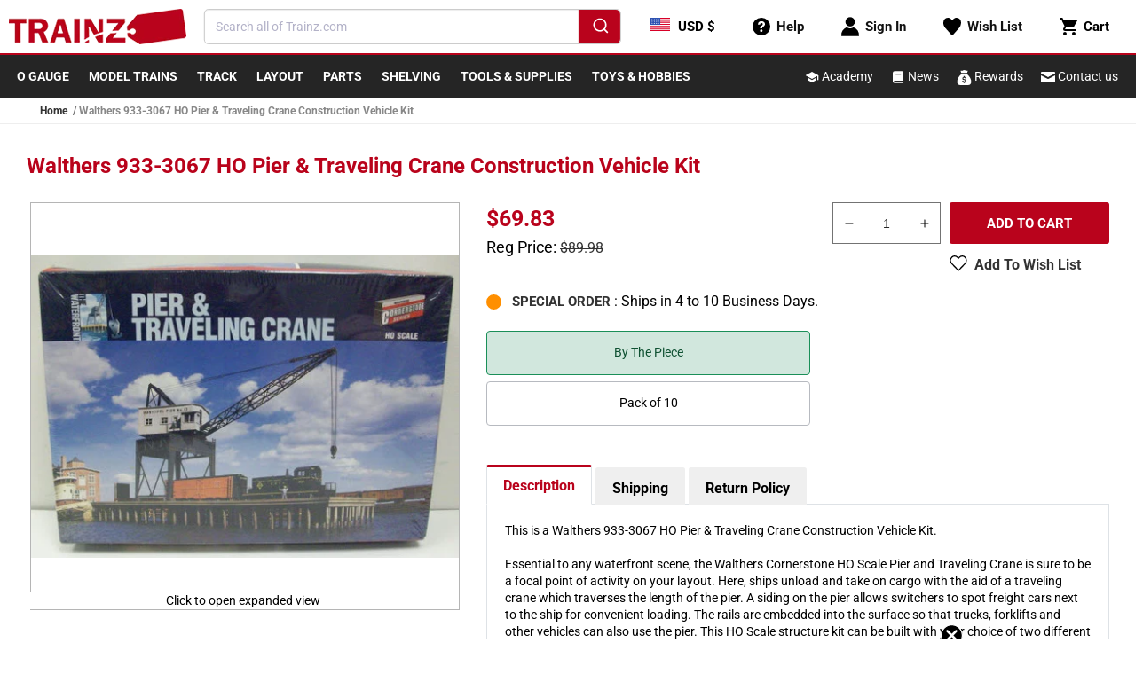

--- FILE ---
content_type: text/css
request_url: https://www.trainz.com/cdn/shop/t/70/assets/component-list-payment.css?v=101359002173547687621664802098
body_size: -729
content:
.list-payment {
  display: flex;
  flex-wrap: wrap;
  justify-content: start;
  margin: -0.5rem 0;
  padding-top: 1rem;
  padding-left: 0;
}

@media screen and (min-width: 750px) {
  .list-payment {
    justify-content: flex-start;
    margin: 0;
    padding-top: 0;
  }
}

.list-payment__item {
  align-items: center;
  display: flex;
  padding: 0.5rem 1rem 0.5rem 0;
}


--- FILE ---
content_type: text/javascript
request_url: https://www.trainz.com/cdn/shop/t/70/assets/ob-country-detection.js?v=89734891910672591681709674785
body_size: 7
content:
function getCookieByNameOb(name){function escape(s){return s.replace(/([.*+?\^$(){}|\[\]\/\\])/g,"\\$1")}var match=document.cookie.match(RegExp("(?:^|;\\s*)"+escape(name)+"=([^;]*)"));return match?match[1]:null}function setCookieOb(cname,cvalue,exdays){const d=new Date;d.setTime(d.getTime()+exdays*24*60*60*1e3);let expires="expires="+d.toUTCString();document.cookie=cname+"="+cvalue+";"+expires+";path=/"}function updateLocalizationOb({country,language}){const formId=crypto.randomUUID(),formHtml=`
      <form id="${formId}" action="/localization" method="POST" hidden>
        <input name="_method" value="PUT">
        <input name="country_code" value="${country}">
        <input name="language_code" value="${language}">
      </form>
    `;document.body.insertAdjacentHTML("beforeend",formHtml),document.getElementById(formId).submit()}async function detectObCountry(){if(window.Shopify.designMode){console.log("[OB] Design mode detected, skipping country detection");return}console.log("[OB] Detecting Country");const obCountryDetectionCookieName="ob-localization";try{const localizationCountry=getCookieByNameOb(obCountryDetectionCookieName);if(console.log("[OB] Detected Cookie: ",localizationCountry||"No cookie detected"),localizationCountry)return;const shopifyDetectResponse=await fetch(window.Shopify.routes.root+`browsing_context_suggestions.json?country[enabled]=true&country[exclude]=${window.Shopify.country}&language[enabled]=true&language[exclude]=${window.Shopify.language}`).then(r=>r.json()),suggestedCountry=shopifyDetectResponse.detected_values?.country?.handle,suggestedLanguage=shopifyDetectResponse.suggestions?.[0]?.parts?.language?.handle||window.Shopify.locale;if(!suggestedCountry||!suggestedLanguage)return;console.log("[OB] Suggested Country and Language: ",suggestedCountry,suggestedLanguage),setCookieOb(obCountryDetectionCookieName,"true",365),suggestedCountry!=window.Shopify.country&&updateLocalizationOb({country:suggestedCountry,language:suggestedLanguage})}catch(error){console.error("Error fetching user country: ",error)}}
//# sourceMappingURL=/cdn/shop/t/70/assets/ob-country-detection.js.map?v=89734891910672591681709674785
